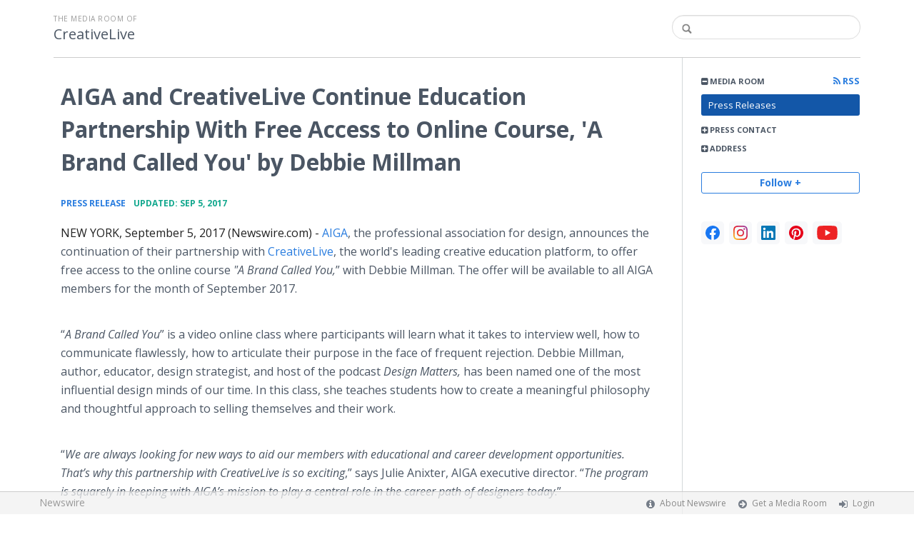

--- FILE ---
content_type: text/html; charset=utf-8
request_url: https://creativelive929.newswire.com/news/aiga-and-creativelive-continue-education-partnership-with-free-access-19904801
body_size: 9439
content:
<!doctype html>
<html lang="en" class="newswire
    newsroom__creativelive929                    ">
    <head>
                <title>
                                        AIGA and CreativeLive Continue Education Partnership With Free Access to Online Course, &#039;A Brand Called You&#039; by Debbie Millman |
                                        Company Media Room of
                CreativeLive                    </title>

        
        <meta charset="utf-8" />
        <meta name="viewport" content="width=device-width, initial-scale=1" />

        <base href="https://creativelive929.newswire.com/" />

        <link rel="stylesheet" href="https://cdn.nwe.io/assets/loader/9e753182a3f90d061e889a1c6e0db7612529a74acf1363fc4f467b56b91f944e.css">

        <!--[if lt IE 9]>
        <script src="https://cdn.nwe.io/assets/loader/8b573b860cec1ce2b310a7f2ab1c405ce8f0ba7faea920a11c29a77ca0b419cd.js" class="js-loader"></script>
        <![endif]-->

        
        <!--[if lt IE 10]>
        <script src="https://cdn.nwe.io/assets/loader/5c2025bab151b435565fffe8613c2fb20f2b65464d62254e10172fc3d483db82.js" class="js-loader"></script>
        <![endif]-->
        <script>

window._defer_callback_jQuery = [];
window._defer_callback = [];

window.$ = function(callback) {
	if (typeof callback === 'function')
		_defer_callback_jQuery.push(callback);
};

window.defer = function(callback) {
	if (typeof callback === 'function')
		_defer_callback.push(callback);
};

// replacement for $(window).on('load', ...);
// that handles the case where window is already loaded
window.deferUntilComplete = function(callback) {
	if (document.readyState !== 'complete')
		return window.addEventListener('load', callback);
	return callback();
};

</script>
        <!-- Google Tag Manager -->
<!-- Start GTM Dependency -->
<script>
// Initialize backend session from FullStory session url
window['_fs_ready'] = () => {
    const sessionUrl = FS.getCurrentSessionURL();
    const savedSession = "";

    if (sessionUrl && sessionUrl !== savedSession) {
        const formData = new FormData();
        formData.append('url', sessionUrl);
        fetch("https:\/\/www.newswire.com\/api\/session\/fullstory", {
            method: 'POST',
            body: formData,
            headers: {Accept: 'application/json'}
        })
        .catch(() => {
            console.warn('Fullstory session error.');
        })
    }
};

</script>
<!-- End GTM Dependency -->
<!-- Google Tag Manager Datalayer-->
<script type="application/javascript">
window.dataLayer = window.dataLayer || [];

dataLayer.push({
    'isUserOnline': false,
    'isAdminOnline': false,
    'isUserPanel': false,
    'brandName': "Newswire",
    'isFullStoryEnabled': false,
    'isCollab': false,
    'isMediaRoom': true,
    'isSalesGeneration': false,
    'isNewswirePlatform': true,
    })
</script>
<!-- Google Tag Manager Datalayer-->

<script>(function(w,d,s,l,i){w[l]=w[l]||[];w[l].push({'gtm.start':
new Date().getTime(),event:'gtm.js'});var f=d.getElementsByTagName(s)[0],
j=d.createElement(s),dl=l!='dataLayer'?'&l='+l:'';j.async=true;j.src=
'https://www.googletagmanager.com/gtm.js?id='+i+dl;f.parentNode.insertBefore(j,f);
})(window,document,'script','dataLayer', "GTM-TKKB8JX");</script>
<!-- End Google Tag Manager -->
                    
<style>

body {

        background-position: center center !important;
    
    
    
    background-repeat:  !important;
    background-attachment: fixed;

}

.bs3-container-back + .bs3-container {

    
        padding: 0 20px;
    
}

#content-container *:not(.no-custom) {

    
}

#content-container a:not(.no-custom) {

    
}

#content-container a:not(.no-custom):hover {

    
}

.ln-press-contact {

    
}

.ln-press-contact .ln-contact-details {

    
}

.ln-press-contact .ln-contact-details a {

    
}

.btn-flat-blue,
.btn-flat-blue:hover {

        
}

.btn-outline,
.btn-outline:active,
.btn-outline:hover {

    
}

.btn-outline:active,
.btn-outline:hover {

    
}

.links-list li.active a {

    
}

</style>
        
                    <link href="https://cdn.nwe.io/assets/im/favicon.ico?0587e58ba" type="image/x-icon" rel="shortcut icon" />
            <link href="https://cdn.nwe.io/assets/im/favicon.ico?0587e58ba" type="image/x-icon" rel="icon" />
        
        <!-- meta tags for content -->
                <link rel="canonical" href="https://www.newswire.com/news/aiga-and-creativelive-continue-education-partnership-with-free-access-19904801" />
        <meta name="twitter:card" content="summary_large_image" />
    <meta name="twitter:title" content="AIGA and CreativeLive Continue Education Partnership With Free Access to Online Course, &#039;A Brand Called You&#039; by Debbie Millman" />
    <meta name="twitter:description" content="AIGA, the professional association for design, announces the continuation of their partnership with CreativeLive, the world&#039;s leading creative ed ..." />

    <meta property="og:url" content="https://creativelive929.newswire.com/news/aiga-and-creativelive-continue-education-partnership-with-free-access-19904801" />
    <meta property="og:title" content="AIGA and CreativeLive Continue Education Partnership With Free Access to Online Course, &#039;A Brand Called You&#039; by Debbie Millman" />
    <meta property="og:description" content="" />
    <meta property="fb:app_id" content="586234651427775" />

    
    
    
    <meta name="description" content="" />
    <meta name="keywords" content="aiga, creativelive, graphic design courses online, graphic design online, online education" />


        <script>
            ASSETS_BASE = "https:\/\/cdn.nwe.io\/assets\/";
            ASSETS_VERSION = "0587e58ba";
            IS_DEVELOPMENT = false;
            IS_PRODUCTION = true;
            NR_COMPANY_ID = 738519;
            NR_USER_ID = "1073984846";
            RELATIVE_URI = "view\/content\/aiga-and-creativelive-continue-education-partnership-with-free-access-19904801";

                    </script>
    </head>
<body class="            ">

        <!--[if lt IE 7]><p class="chromeframe">You are using an <strong>outdated</strong> browser.
        Please <a href="http://browsehappy.com/">upgrade your browser</a> or
        <a href="http://www.google.com/chromeframe/?redirect=true">activate Google
        Chrome Frame</a> to improve your experience.</p><![endif]-->

        
                
        
        <div class="bs3-container-back"></div>
            <div class="bs3-container " id="root-bs3-container">



                        
<header class="org-header
    slim">
    <div class="row-fluid">

        <div class="span9 org-header-company">
                        <div class="org-header-text">
                                <span>
                                        <span class="prefix">
                        the media room of
                    </span>
                                        <br />
                    <h1>
                                                <a href="https://creativelive929.newswire.com/">
                                                            CreativeLive                                                    </a>
                                            </h1>
                </span>
                            </div>
        </div>

                <div class="span3 org-header-search">
            <form action="browse/search" method="get">
                <input type="text" name="terms" placeholder=""
                    value="" />
                <button type="submit"><i class="fa fa-search"></i></button>
            </form>
        </div>
        
    </div>
</header>

<div id="content-container" class="
    switched-cols    ">

    <div class="main-cols clearfix">

                <aside class="aside aside-sidebar accordian-section">
            
<div class="aside-accordians-toggle">
    <i class="fa fa-bars"></i>
</div>

<div class="aside-accordians">

            
<section class="al-block accordian aside-newsroom">
    <h3 class="accordian-toggle">
        <i class="accordian-icon"></i>
        Media Room

                <a href="browse/rss" class="pull-right">
            <i class="fa fa-rss"></i> RSS
        </a>
            </h3>
    <ul class="accordian-content links-list ">
                    <li class="active">
                <a data-on="^browse/pr" href="browse/pr">
                <i class="fa fa-hand-right"></i>
                                Press Releases
                                </a></li>
        
                                                                
        
    </ul>
</section>
    
            <!-- press contact used on newsroom sidebar -->

<section class="al-block aside-press-contact accordian">

    <h3 class="accordian-toggle">
        <i class="accordian-icon"></i>
        Press Contact
    </h3>

    <div class="aside-content accordian-content">

                
        <div class="aside-content-block">
            <span class="aside-pc-name">
                                    <a href="contact/kristy-ellington">Kristy Ellington</a>
                            </span>
            <span class="aside-pc-position">
                Director, Content Marketing and Social Media             </span>
            <ul>
                                <li>
                    <a href="mailto:moc.evilevitaerc@notgnille.ytsirk"
                        target="_blank" class="email-obfuscated safer-email-html">
                        <span>&#107;</span><span>&#114;</span><span>&#105;</span><span>&#115;</span><span>&#116;</span><span>&#121;</span><span>&#46;</span><span>&#101;</span><span>&#108;</span><span>&#108;</span><span>&#105;</span><span>&#110;</span><span>&#103;</span><span>&#116;</span><span>&#111;</span><span>&#110;</span><span>&#64;</span><span>&#99;</span><span>&#114;</span><span>&#101;</span><span>&#97;</span><span>&#116;</span><span>&#105;</span><span>&#118;</span><span>&#101;</span><span>&#108;</span><span>&#32;</span><span>&#46;</span><span>&#46;</span><span>&#46;</span>                    </a>
                </li>
                                            </ul>
        </div>

    </div>
</section>
    
    <!-- about company within newsroom sidebar -->

    <!-- address used on newsroom sidebar -->

        
<section class="al-block al-adr accordian">
    <h3 class="accordian-toggle">
        <i class="accordian-icon"></i>
        Address
    </h3>
    <address class="accordian-content adr">
        <div class="adr-org"><strong>CreativeLive</strong></div>
<div class="street-address">
    757 Thomas St.    </div>
<div class="postal-region">
    <!-- the city combined with short state fits on 1 line -->
                        Seattle ,
                WA                                     98109     <!-- city and long state on separate lines -->
    </div>
<div class="postal-country">
            United States    </div>
        <span class="adr-tel">
            206-403-1395        </span>
    </address>
</section>
                

        
</div>


<a id="subscribe-link" class="btn btn-outline subscription-link no-custom">Follow +</a>
<script>
    
$(function() {

    var follow_modal_id = "follow-modal";
    var follow_modal = $(document.getElementById(follow_modal_id));

    $("#subscribe-link").on("click", function() {
        follow_modal.modal("show");
    });

});

</script>

<div class="aside-social-list">
    <link rel="stylesheet" href="https://cdn.nwe.io/assets_v3/css/components/social-list.css?id=2bb526cb14ab14ce2113568f6c3aa4e0" />
<ul class="social-list">
            <li class="social-list__item">
            <a class="social-list__link"
                href="https://www.facebook.com/creativelive"
                title="Facebook"
                target="_blank"
                rel="noopener noreferrer">
                <i class="social-list__icon social-list__icon--facebook"
                    role="img"
                    aria-label="facebook">
                </i>
            </a>
        </li>
            <li class="social-list__item">
            <a class="social-list__link"
                href="https://www.instagram.com/creativelive"
                title="instagram"
                target="_blank"
                rel="noopener noreferrer">
                <i class="social-list__icon social-list__icon--instagram"
                    role="img"
                    aria-label="instagram">
                </i>
            </a>
        </li>
            <li class="social-list__item">
            <a class="social-list__link"
                href="https://www.linkedin.com/company/creativelive"
                title="LinkedIn"
                target="_blank"
                rel="noopener noreferrer">
                <i class="social-list__icon social-list__icon--linkedin"
                    role="img"
                    aria-label="linkedin">
                </i>
            </a>
        </li>
            <li class="social-list__item">
            <a class="social-list__link"
                href="https://www.pinterest.com/creativelive"
                title="pinterest"
                target="_blank"
                rel="noopener noreferrer">
                <i class="social-list__icon social-list__icon--pinterest"
                    role="img"
                    aria-label="pinterest">
                </i>
            </a>
        </li>
            <li class="social-list__item">
            <a class="social-list__link"
                href="https://www.youtube.com/user/creativelive"
                title="YouTube"
                target="_blank"
                rel="noopener noreferrer">
                <i class="social-list__icon social-list__icon--youtube"
                    role="img"
                    aria-label="youtube">
                </i>
            </a>
        </li>
    </ul>
</div>
<script>

(function() {

    $(function() {

        var toggle = $(".aside-accordians-toggle");
        toggle.on("click", function() {
            toggle.parent().toggleClass("show-accordians");
        });

    });

    defer(function() {

        window.__on_nav_callback.push(function() {

            var aside_newsroom = $(".aside-newsroom");
            // var aside_about = $(".aside-about-company");
            // var aside_press = $(".aside-press-contact");

            if (aside_newsroom.find("li.active").length) {
                aside_newsroom.addClass("open");
                return;
            }

            // if (aside_about.length) {
            //  aside_about.addClass("open");
            //  return;
            // }

            // if (aside_press.length) {
            //  aside_press.addClass("open");
            //  return;
            // }

            aside_newsroom.addClass("open");
            return;

        });

    });

})();

</script>
        </aside>
        
        <div class="main-content-container">

            <div id="feedback" class="feedback-header">
</div><div class="main-content">

                    
    <section class="content-view">

        <div id="cv-container" class="content-type-pr">
            
<article class="article">

    <header class="article-header">
        <h2>AIGA and CreativeLive Continue Education Partnership With Free Access to Online Course, &#039;A Brand Called You&#039; by Debbie Millman</h2>
    </header>

    <section class="article-content">
                        <div class="article-info">
        <a href="browse/pr">
        <span class="ai-category">Press Release</span>
    </a>
    <span class="dash">•</span>
        <span class="ai-date">
                                    <span class="status-true">
                                    updated: Sep 5, 2017                            </span>
            </span>
</div>                <div class="marbot-15 html-content">
            <p>    <strong class="date-line">
        NEW YORK, September 5, 2017 (Newswire.com)
        -
    </strong><a href="https://stats.nwe.io/x/html?final=aHR0cDovL3d3dy5haWdhLm9yZw&amp;sig=H8x-wiG6vBk3_IPi1lO28m4wkUnw8PwD7SK7J31MmSbBq7wGGxav-1115-jowHthXAjYh-7lMiIohR0zuwwOvQ&amp;hit%2Csum=WyIzM3VvdnAiLCIzM3VvdnEiLCIzM3VvdnIiXQ" rel="nofollow" target="_blank">AIGA</a>, the professional association for design, announces the continuation of their partnership with <a href="https://stats.nwe.io/x/html?final=aHR0cHM6Ly93d3cuY3JlYXRpdmVsaXZlLmNvbS8_dmlhPXNpdGUtaGVhZGVyXzA&amp;sig=8M3fYp96sJpuE6drQskS6Zy8khs0tEIFpnEsCDIyXk1LyG9gxZfN6KNiMIZCml2BDgi8UkZLIoqAfNGDid3DSg&amp;hit%2Csum=WyIzM3VvdnMiLCIzM3VvdnQiLCIzM3VvdnIiXQ" rel="nofollow" target="_blank">CreativeLive</a>, the world's leading creative education platform, to offer free access to the online course <em>"A Brand Called You,</em>” with Debbie Millman. The offer will be available to all AIGA members for the month of September 2017.</p>
<p>“<em>A Brand Called You</em>” is a video online class where participants will learn what it takes to interview well, how to communicate flawlessly, how to articulate their purpose in the face of frequent rejection. Debbie Millman, author, educator, design strategist, and host of the podcast <em>Design Matters,</em> has been named one of the most influential design minds of our time. In this class, she teaches students how to create a meaningful philosophy and thoughtful approach to selling themselves and their work.</p>
<p>“<em>We are always looking for new ways to aid our members with educational and career development opportunities. That’s why this partnership with CreativeLive is so exciting</em>,” says Julie Anixter, AIGA executive director. “<em>The program is squarely in keeping with AIGA’s mission to play a central role in the career path of designers today</em>.”</p>
<p>CreativeLive offers tools to take designers' careers to the next level — whether they're looking to acquire more customers for a new business, sign on higher paying clients, or learn a new skill. CreativeLive connects participants with the world's most inspiring visionaries to help further their professional development.</p>
<p>Amanda Caines, CreativeLive director of content strategy and programming, stated, “<em>We value our partnership with AIGA highly because we’re both committed to empowering the design community with the education and inspiration they need to improve their lives and their careers.</em>”</p>
<p>To learn more and sign up for “<em>A Brand Called You</em>,” go to <a href="https://stats.nwe.io/x/html?final=aHR0cDovL3d3dy5haWdhLm9yZy9jcmVhdGl2ZWxpdmUtZGlzY291bnQ&amp;sig=1CykNgqBpk31UK9BSSDiCkcLr6Gxa4ymeA4qY-ck7vviWtzNc3j3ADnwsgAGRC6ZoWubPrMozAaZU7p3CODd0w&amp;hit%2Csum=WyIzM3VvdnUiLCIzM3VvdnYiLCIzM3VvdnIiXQ" rel="nofollow" target="_blank">aiga.org/creativelive-discount</a>. AIGA members at all levels will also receive an extra 30 percent discount on additional CreativeLive courses through September 2017.</p>
<p><strong>About AIGA</strong><br>AIGA, the professional association for design, advances design as a professional craft, strategic advantage, and vital cultural force. As the largest and most influential community of design advocates, AIGA brings together practitioners, enthusiasts, and patrons to amplify the voice of design, creating the vision for a collective future. AIGA defines global standards and ethical practices, guides design education, inspires designers and the public, enhances professional development, and makes powerful tools and resources accessible to all. Learn more <a href="https://stats.nwe.io/x/html?final=aHR0cDovL3d3dy5haWdhLm9yZy9hYm91dC8&amp;sig=ie0zxvRSqDfhSMOrCQxipGJopm7OIFnY4UzqP8OefECrEtbo8Guipnvv-MwAxLyrgm0ggy9bDXQN8hciWEJQiQ&amp;hit%2Csum=WyIzM3VvdnciLCIzM3VvdngiLCIzM3VvdnIiXQ" rel="nofollow" target="_blank">aiga.org/about</a>.</p>
<p><strong>About CreativeLive</strong><br>CreativeLive is the world’s leading creative education platform, with more than 10 million students consuming more than 2 billion minutes of video across its online channels. Featuring classes in photography, video, design, music, craft and entrepreneurship, CreativeLive's roster of teachers draws from the world’s top experts: Pulitzer, Grammy, Oscar winners, New York Times bestselling authors, thought leaders and legendary entrepreneurs. Learn more at <a href="https://stats.nwe.io/x/html?final=aHR0cDovL3d3dy5jcmVhdGl2ZWxpdmUuY29t&amp;sig=6v77fmHRIOQ0RRhwJaNUDAABXi7_8M1c8p7AEO8k-LL-G9VkosAN0tc3g_-OlovPqIPzTZac4agYmA6BOEOHlg&amp;hit%2Csum=WyIzM3VvdnkiLCIzM3VvdnoiLCIzM3VvdnIiXQ" rel="nofollow" target="_blank">creativelive.com</a>.</p>
                                        <p>Source: CreativeLive</p>
                    </div>
        <p class="marbot"><strong>Share:</strong></p>

<div class="share-bottom marbot-10">

    <a class="share-facebook share-window no-custom marbot-10"
                href="http://www.facebook.com/share.php?u=https%3A%2F%2Fwww.newswire.com%2Fnews%2Faiga-and-creativelive-continue-education-partnership-with-free-access-19904801"
                target="_blank"
        data-width="640" data-height="400">
        <i class="fa fa-facebook no-custom"></i>
    </a>

    <a class="share-twitter share-window no-custom marbot-10" target="_blank"
                href="http://twitter.com/intent/tweet?text=AIGA%20and%20CreativeLive%20Continue%20Education%20Partnership%20With%20Free%20Access%20to%20Online%20Course%2C%20%27A%20Brand%20Called%20You%27%20by%20Debbie%20Millman+https%3A%2F%2Fwww.newswire.com%2Fnews%2Faiga-and-creativelive-continue-education-partnership-with-free-access-19904801"
                data-width="640" data-height="440">
        <i class="fa fa-twitter no-custom"></i>
    </a>

    <a class="share-linkedin share-window no-custom marbot-10"
                href="http://www.linkedin.com/shareArticle?mini=true&amp;url=https%3A%2F%2Fwww.newswire.com%2Fnews%2Faiga-and-creativelive-continue-education-partnership-with-free-access-19904801&amp;title=AIGA%20and%20CreativeLive%20Continue%20Education%20Partnership%20With%20Free%20Access%20to%20Online%20Course%2C%20%27A%20Brand%20Called%20You%27%20by%20Debbie%20Millman&amp;summary=&amp;source=CreativeLive"
                target="_blank" data-width="520" data-height="570">
        <i class="fa fa-linkedin no-custom"></i>
    </a>

    <a class="share-email no-custom marbot-10"
                href="mailto:?subject=AIGA%20and%20CreativeLive%20Continue%20Education%20Partnership%20With%20Free%20Access%20to%20Online%20Course%2C%20%27A%20Brand%20Called%20You%27%20by%20Debbie%20Millman&amp;body=https%3A%2F%2Fwww.newswire.com%2Fnews%2Faiga-and-creativelive-continue-education-partnership-with-free-access-19904801"
                target="_blank" data-width="600" data-height="600">
        <i class="fa fa-envelope no-custom"></i>
    </a>

</div>
            </section>

                
    
    

<div class="row-fluid rb-categories-block">
            <div class="span6 col-md-6">
            <section class="rb-categories">
      <h3>
        <i class="fa fa-list"></i> Categories:
      </h3>
      <p>
            <a  itemprop="articleSection" content="Internet and Streaming Media" target="_blank" href="browse/beat/arts-and-entertainment-internet-and-streaming-media">Internet and Streaming Media</a>,     <a  itemprop="articleSection" content="Educational News" target="_blank" href="browse/beat/education-educational-news">Educational News</a>,     <a  itemprop="articleSection" content="Education" target="_blank" href="browse/beat/education">Education</a>      </p>
    </section>
  </div>
  
            <div class="span6 col-md-6">
            <section class="rb-categories rb-tags">
      <h3>
        <i class="fa fa-tags"></i> Tags:
      </h3>
      <p>
            <a target="_blank" href="browse/tag/aiga">aiga</a>,     <a target="_blank" href="browse/tag/creativelive">creativelive</a>,     <a target="_blank" href="browse/tag/graphic-design-courses-online">graphic design courses online</a>,     <a target="_blank" href="browse/tag/graphic-design-online">graphic design online</a>,     <a target="_blank" href="browse/tag/online-education">online education</a>      </p>
    </section>
  </div>
  
</div>

</article>
        </div>
        
    </section>
    
</div>                    </div>
                </div>
            </div>

        </div> <!-- bs3 container -->

                                <footer class="footer">
            <div class="bs3-container">
                <div class="row-fluid">
                    <div class="span3 col-md-3 col-xs-3">
                        <a href="https://www.newswire.com/" class="footer-brand">Newswire</a>
                    </div>
                    <div class="span9 col-md-9 col-xs-9">
                        <nav class="footer-menu">
                            <ul>
                                <li>
                                    <i class="fa fa-info-circle"></i>
                                    <a href="https://www.newswire.com/about">About Newswire</a>
                                </li>
                                                                <li>
                                    <i class="fa fa-arrow-circle-right"></i>
                                    <a href="https://www.newswire.com/media-rooms">
                                        Get a Media Room</a></li>
                                <li>
                                    <i class="fa fa-sign-in"></i>
                                    <a href="manage">
                                        Login</a></li>
                                                            </ul>
                        </nav>
                    </div>
                </div>
            </div>
        </footer>
        
        <div id="ln-container-loader"></div>

        <link rel="stylesheet" href="//maxcdn.bootstrapcdn.com/font-awesome/4.5.0/css/font-awesome.min.css" />
        <link rel="stylesheet" href="//fonts.googleapis.com/css?family=Open+Sans:300,400,600,700,800,300italic,400italic,600italic,700italic" />

        <script> window.$ = undefined; </script>

<script src="https://cdn.nwe.io/assets/loader/1291da06c98fc2806518ad5ccc132f1a3b2403f5b2e7bcf4cb6d9979791d24de.js" class="js-loader"></script>

<script>


if (typeof $ !== 'undefined') {

    window.$window = $(window);
    window.$document = $(document);

    window.deferUntilComplete(function() {

        var oldEventAdd = $.event.add;

        // Intercept $(window).on('load') call and
        // execute the callback immediately if the
        // window has already loaded.
        $.event.add = function( elem, types ) {

            // This misses the multiple-types case but that seems awfully rare
            if (elem === window && types === 'load' && window.document.readyState === 'complete') {
                if (typeof arguments[2] === 'function')
                    arguments[2].call(this);
            }

            return oldEventAdd.apply(this, arguments);

        };

    });
}

</script>

        <script src="https://cdn.nwe.io/assets/loader/d3a7d4863e477d76c5ba0f6e15c1fde5135d92c5d7a0bca3fa32ca13bc026ae0.js" class="js-loader"></script>

        <!--[if lt IE 9]>
        <script src="https://cdn.nwe.io/assets/loader/223953f2f399791fe16d675de2be4b02966f4dab281951ac1f73ae790bbbefaf.js" class="js-loader"></script>
        <![endif]-->

        <script>

if (window._defer_callback &&
	 window._defer_callback.length) {
	for (var i = 0; i < window._defer_callback.length; i++)
		window._defer_callback[i]();
}

window.defer = function(callback) {
	if (typeof callback === 'function')
		callback();
};

try {
	if (window._defer_callback_jQuery &&
		window._defer_callback_jQuery.length) {
		for (var i = 0; i < window._defer_callback_jQuery.length; i++)
			$(window._defer_callback_jQuery[i]);
	}
}
catch(err) { }

</script>

        <div id="eob">

                                            
<script>

    var image = new Image();
    image.src = "https:\/\/stats.nwe.io\/x\/im?ref=WyJkeTloaSJd&hit%2Csum=WyI5Y3hnaSIsIjljeHFoIiwiOWN4cWkiLCI5Y3hnaiIsImR5OWhpIl0";

</script>
                            
            <div class="eob-modal modal fade     "
        tabindex="-1" role="dialog" aria-hidden="true" id="follow-modal">

    <div class="modal-dialog" role="document"
        style="width: 580px;
           max-width: 580px;">
                <div class="modal-header modal-header-custom clearfix">
            <div class="follow-modal-header">
     
                    <div class="ta-left">
            CreativeLive        </div>
    
    <button type="button" class="close" data-dismiss="modal" aria-hidden="true">
        <i class="fa fa-remove"></i>
    </button>
</div>        </div>
                <div class="modal-body">
            <div class="modal-content"
                style="width: 580px;
                       height: 620px;
                  max-height: 620px">
                <div class="follow-content" id="follow-content">

    <div class="follow-content-info">
        <p class="big-text">Get notified about new releases.</p>
        <p>Sign up for email updates from CreativeLive.</p>
    </div>

    <form id="follow-form">

                <input type="hidden" name="from_url" value="https://creativelive929.newswire.com/news/aiga-and-creativelive-continue-education-partnership-with-free-access-19904801">

        <div class="form-group email">
            <label for="subscribe-email" class="sr-only">Enter your email address</label>
            <input type="email" name="email" class="form-control" id="subscribe-email"
                placeholder="Enter your email address"
                value="" />
        </div>

        <div class="form-group frequency">

            <p class="form-title">Notification Frequency <a href="#" class="tl"
                title="You can unsubscribe at any time"><i class="fa fa-info-circle"></i></a></p>

            
<table class="table form-table subscribe-table">
    <tbody>
        <tr>
            <td class="col-md-6">Press Releases</td>
            <td>
                <input type="radio" name="pr_update" id="notifPressRel1"
                    value="instant"
                    checked='checked'>
                <label for="notifPressRel1">Instant</label>
            </td>
            <td>
                <input type="radio" name="pr_update" id="notifPressRel2"
                    value="daily"
                    >
                <label for="notifPressRel2">Daily</label>
            </td>
            <td>
                <input type="radio" name="pr_update" id="notifPressRel3"
                    value="never"
                    >
                <label for="notifPressRel3">Never</label>
            </td>
        </tr>
        <tr>
            <td class="col-md-6">News</td>
            <td>
                <input type="radio" name="news_update" id="notifNews1"
                    value="instant"
                    checked='checked'>
                <label for="notifNews1">Instant</label>
            </td>
            <td>
                <input type="radio" name="news_update" id="notifNews2"
                    value="daily"
                    >
                <label for="notifNews2">Daily</label>
            </td>
            <td>
                <input type="radio" name="news_update" id="notifNews3"
                    value="never"
                    >
                <label for="notifNews3">Never</label>
            </td>
        </tr>
        <tr>
            <td class="col-md-6">Event</td>
            <td>
                <input type="radio" name="event_update" id="notifEvent1"
                    value="instant"
                    checked='checked'>
                <label for="notifEvent1">Instant</label>
            </td>
            <td>
                <input type="radio" name="event_update" id="notifEvent2"
                    value="daily"
                    >
                <label for="notifEvent2">Daily</label>
            </td>
            <td>
                <input type="radio" name="event_update" id="notifEvent3"
                    value="never"
                    >
                <label for="notifEvent3">Never</label>
            </td>
        </tr>
        <tr>
            <td class="col-md-6">Blog</td>
            <td></td>
            <td>
                <input type="radio" name="blog_update" id="notifBlog2"
                    value="daily"
                    >
                <label for="notifBlog2">Daily</label>
            </td>
            <td>
                <input type="radio" name="blog_update" id="notifBlog3"
                    value="never"
                    checked='checked'>
                <label for="notifBlog3">Never</label>
            </td>
        </tr>
        <tr>
            <td class="col-md-6">Facebook</td>
            <td></td>
            <td>
                <input type="radio" name="facebook_update" id="notifFacebook2"
                    value="daily"
                    >
                <label for="notifFacebook2">Daily</label>
            </td>
            <td>
                <input type="radio" name="facebook_update" id="notifFacebook3"
                    value="never"
                    checked='checked'>
                <label for="notifFacebook3">Never</label>
            </td>
        </tr>
        <tr>
            <td class="col-md-6">Twitter</td>
            <td></td>
            <td>
                <input type="radio" name="twitter_update" id="notifTwitter2"
                    value="daily"
                    >
                <label for="notifTwitter2">Daily</label>
            </td>
            <td>
                <input type="radio" name="twitter_update" id="notifTwitter3"
                    value="never"
                    checked='checked'>
                <label for="notifTwitter3">Never</label>
            </td>
        </tr>
    </tbody>
</table>

        </div>

        <button class="btn btn-flat-blue btn-large btn-block subscribe-button"
            type="button" id="follow-submit-button">Subscribe</button>

        <script>

        defer(function() {

            if (typeof $ === 'undefined')
            return;

            var url = "browse/subscribe/create_from_new_modal";
            var form = $("#follow-form");
            var container = $("#follow-content");
            var button = $("#follow-submit-button");

            var message_success = "<strong>Your subscription has been added</strong><br>\
                Please check your email account for a confirmation email.";
            var message_failure = "<strong>Your subscription could not be added</strong><br>\
                Make sure that the email address is valid and not subscribed.";

            button.on("click", function() {
                var data = form.serialize();
                container.addClass("has-loader");
                $.post(url, data, function(res) {
                    container.removeClass("has-loader");
                    container.empty();
                    var alert = $.create("div");
                    alert.addClass(res
                        ? "alert ta-center alert-success"
                        : "alert ta-center alert-danger");
                    alert.html(res
                        ? message_success
                        : message_failure);
                    container.append(alert);
                });
            });

        });

        </script>

    </form>

</div>
                <div class="marbot-15"></div>
            </div>
        </div>
            </div>

</div>

<script>

defer(function() {

    if (typeof $ != 'undefined') {
        var modal = $("#follow-modal");
        modal.modal({ show: false });
    }

});

</script>

        </div>
    <script defer src="https://static.cloudflareinsights.com/beacon.min.js/vcd15cbe7772f49c399c6a5babf22c1241717689176015" integrity="sha512-ZpsOmlRQV6y907TI0dKBHq9Md29nnaEIPlkf84rnaERnq6zvWvPUqr2ft8M1aS28oN72PdrCzSjY4U6VaAw1EQ==" data-cf-beacon='{"version":"2024.11.0","token":"419f6f5ae088449e83cf87dc2c013fca","server_timing":{"name":{"cfCacheStatus":true,"cfEdge":true,"cfExtPri":true,"cfL4":true,"cfOrigin":true,"cfSpeedBrain":true},"location_startswith":null}}' crossorigin="anonymous"></script>
</body>
</html>
